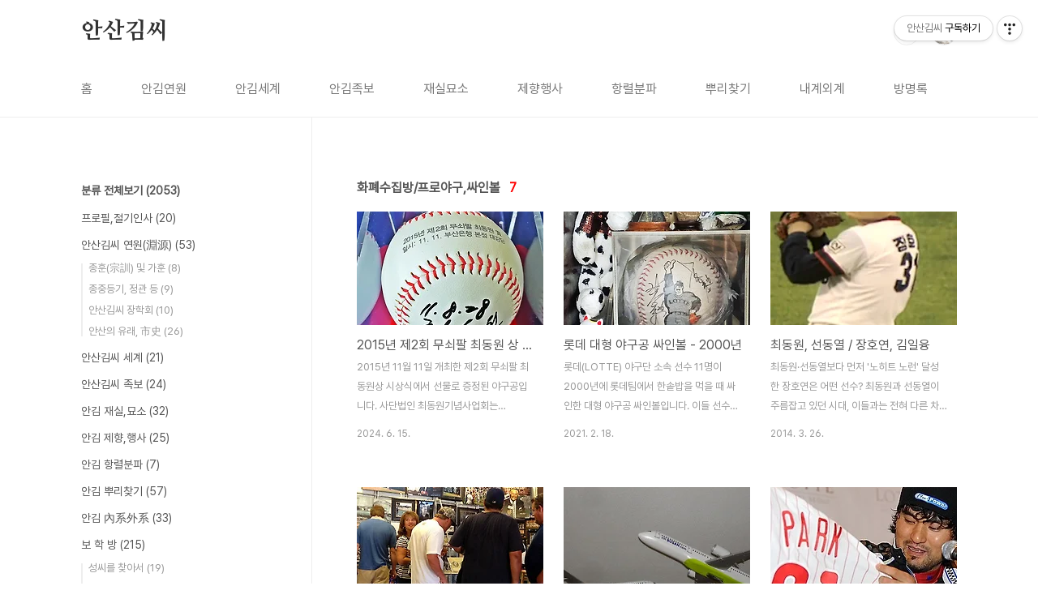

--- FILE ---
content_type: text/html;charset=UTF-8
request_url: https://ankim.tistory.com/category/%ED%99%94%ED%8F%90%EC%88%98%EC%A7%91%EB%B0%A9/%ED%94%84%EB%A1%9C%EC%95%BC%EA%B5%AC%2C%EC%8B%B8%EC%9D%B8%EB%B3%BC%20?page=1
body_size: 63930
content:
<!doctype html>
<html lang="ko">

                                                                                <head>
                <script type="text/javascript">if (!window.T) { window.T = {} }
window.T.config = {"TOP_SSL_URL":"https://www.tistory.com","PREVIEW":false,"ROLE":"guest","PREV_PAGE":"","NEXT_PAGE":"","BLOG":{"id":5649981,"name":"ankim","title":"안산김씨","isDormancy":false,"nickName":"연송 김환수","status":"open","profileStatus":"normal"},"NEED_COMMENT_LOGIN":false,"COMMENT_LOGIN_CONFIRM_MESSAGE":"","LOGIN_URL":"https://www.tistory.com/auth/login/?redirectUrl=https://ankim.tistory.com/category/%25ED%2599%2594%25ED%258F%2590%25EC%2588%2598%25EC%25A7%2591%25EB%25B0%25A9/%25ED%2594%2584%25EB%25A1%259C%25EC%2595%25BC%25EA%25B5%25AC%252C%25EC%258B%25B8%25EC%259D%25B8%25EB%25B3%25BC%2520","DEFAULT_URL":"https://ankim.tistory.com","USER":{"name":null,"homepage":null,"id":0,"profileImage":null},"SUBSCRIPTION":{"status":"none","isConnected":false,"isPending":false,"isWait":false,"isProcessing":false,"isNone":true},"IS_LOGIN":false,"HAS_BLOG":false,"IS_SUPPORT":false,"IS_SCRAPABLE":false,"TOP_URL":"http://www.tistory.com","JOIN_URL":"https://www.tistory.com/member/join","PHASE":"prod","ROLE_GROUP":"visitor"};
window.T.entryInfo = null;
window.appInfo = {"domain":"tistory.com","topUrl":"https://www.tistory.com","loginUrl":"https://www.tistory.com/auth/login","logoutUrl":"https://www.tistory.com/auth/logout"};
window.initData = {};

window.TistoryBlog = {
    basePath: "",
    url: "https://ankim.tistory.com",
    tistoryUrl: "https://ankim.tistory.com",
    manageUrl: "https://ankim.tistory.com/manage",
    token: "vFwskj2u0tKzpivIJ1zyQiTqUw7mnKREaSQ6CTxxlAvBaNBuNeWqe6ICcGZJD5lF"
};
var servicePath = "";
var blogURL = "";</script>

                
                
                
                        <!-- BusinessLicenseInfo - START -->
        
            <link href="https://tistory1.daumcdn.net/tistory_admin/userblog/userblog-7c7a62cfef2026f12ec313f0ebcc6daafb4361d7/static/plugin/BusinessLicenseInfo/style.css" rel="stylesheet" type="text/css"/>

            <script>function switchFold(entryId) {
    var businessLayer = document.getElementById("businessInfoLayer_" + entryId);

    if (businessLayer) {
        if (businessLayer.className.indexOf("unfold_license") > 0) {
            businessLayer.className = "business_license_layer";
        } else {
            businessLayer.className = "business_license_layer unfold_license";
        }
    }
}
</script>

        
        <!-- BusinessLicenseInfo - END -->
        <!-- DaumShow - START -->
        <style type="text/css">#daumSearchBox {
    height: 21px;
    background-image: url(//i1.daumcdn.net/imgsrc.search/search_all/show/tistory/plugin/bg_search2_2.gif);
    margin: 5px auto;
    padding: 0;
}

#daumSearchBox input {
    background: none;
    margin: 0;
    padding: 0;
    border: 0;
}

#daumSearchBox #daumLogo {
    width: 34px;
    height: 21px;
    float: left;
    margin-right: 5px;
    background-image: url(//i1.daumcdn.net/img-media/tistory/img/bg_search1_2_2010ci.gif);
}

#daumSearchBox #show_q {
    background-color: transparent;
    border: none;
    font: 12px Gulim, Sans-serif;
    color: #555;
    margin-top: 4px;
    margin-right: 15px;
    float: left;
}

#daumSearchBox #show_btn {
    background-image: url(//i1.daumcdn.net/imgsrc.search/search_all/show/tistory/plugin/bt_search_2.gif);
    width: 37px;
    height: 21px;
    float: left;
    margin: 0;
    cursor: pointer;
    text-indent: -1000em;
}
</style>

        <!-- DaumShow - END -->

<!-- System - START -->

<!-- System - END -->

        <!-- TistoryProfileLayer - START -->
        <link href="https://tistory1.daumcdn.net/tistory_admin/userblog/userblog-7c7a62cfef2026f12ec313f0ebcc6daafb4361d7/static/plugin/TistoryProfileLayer/style.css" rel="stylesheet" type="text/css"/>
<script type="text/javascript" src="https://tistory1.daumcdn.net/tistory_admin/userblog/userblog-7c7a62cfef2026f12ec313f0ebcc6daafb4361d7/static/plugin/TistoryProfileLayer/script.js"></script>

        <!-- TistoryProfileLayer - END -->

                
                <meta http-equiv="X-UA-Compatible" content="IE=Edge">
<meta name="format-detection" content="telephone=no">
<script src="//t1.daumcdn.net/tistory_admin/lib/jquery/jquery-3.5.1.min.js" integrity="sha256-9/aliU8dGd2tb6OSsuzixeV4y/faTqgFtohetphbbj0=" crossorigin="anonymous"></script>
<script type="text/javascript" src="//t1.daumcdn.net/tiara/js/v1/tiara-1.2.0.min.js"></script><meta name="referrer" content="always"/>
<meta name="google-adsense-platform-account" content="ca-host-pub-9691043933427338"/>
<meta name="google-adsense-platform-domain" content="tistory.com"/>
<meta name="description" content="'화폐수집방/프로야구,싸인볼 ' 카테고리의 글 목록"/>

    <!-- BEGIN OPENGRAPH -->
    <meta property="og:type" content="website"/>
<meta property="og:site_name" content="안산김씨"/>
<meta property="og:title" content="'화폐수집방/프로야구,싸인볼 ' 카테고리의 글 목록"/>
<meta property="og:description" content=""/>
<meta property="og:image" content="https://img1.daumcdn.net/thumb/R800x0/?scode=mtistory2&amp;fname=https%3A%2F%2Ftistory1.daumcdn.net%2Ftistory%2F5649981%2Fattach%2F3fe8e3aa0c714003b9f7c845e177116f"/>
    <!-- END OPENGRAPH -->

    <!-- BEGIN TWITTERCARD -->
    <meta name="twitter:card" content="summary_large_image"/>
<meta name="twitter:site" content="@TISTORY"/>
<meta name="twitter:title" content="'화폐수집방/프로야구,싸인볼 ' 카테고리의 글 목록"/>
<meta name="twitter:description" content=""/>
<meta property="twitter:image" content="https://img1.daumcdn.net/thumb/R800x0/?scode=mtistory2&amp;fname=https%3A%2F%2Ftistory1.daumcdn.net%2Ftistory%2F5649981%2Fattach%2F3fe8e3aa0c714003b9f7c845e177116f"/>
    <!-- END TWITTERCARD -->
<script type="module" src="https://tistory1.daumcdn.net/tistory_admin/userblog/userblog-7c7a62cfef2026f12ec313f0ebcc6daafb4361d7/static/pc/dist/index.js" defer=""></script>
<script type="text/javascript" src="https://tistory1.daumcdn.net/tistory_admin/userblog/userblog-7c7a62cfef2026f12ec313f0ebcc6daafb4361d7/static/pc/dist/index-legacy.js" defer="" nomodule="true"></script>
<script type="text/javascript" src="https://tistory1.daumcdn.net/tistory_admin/userblog/userblog-7c7a62cfef2026f12ec313f0ebcc6daafb4361d7/static/pc/dist/polyfills-legacy.js" defer="" nomodule="true"></script>
<link rel="icon" sizes="any" href="https://t1.daumcdn.net/tistory_admin/favicon/tistory_favicon_32x32.ico"/>
<link rel="icon" type="image/svg+xml" href="https://t1.daumcdn.net/tistory_admin/top_v2/bi-tistory-favicon.svg"/>
<link rel="apple-touch-icon" href="https://t1.daumcdn.net/tistory_admin/top_v2/tistory-apple-touch-favicon.png"/>
<link rel="stylesheet" type="text/css" href="https://t1.daumcdn.net/tistory_admin/www/style/font.css"/>
<link rel="stylesheet" type="text/css" href="https://tistory1.daumcdn.net/tistory_admin/userblog/userblog-7c7a62cfef2026f12ec313f0ebcc6daafb4361d7/static/style/content.css"/>
<link rel="stylesheet" type="text/css" href="https://tistory1.daumcdn.net/tistory_admin/userblog/userblog-7c7a62cfef2026f12ec313f0ebcc6daafb4361d7/static/pc/dist/index.css"/>
<link rel="stylesheet" type="text/css" href="https://tistory1.daumcdn.net/tistory_admin/userblog/userblog-7c7a62cfef2026f12ec313f0ebcc6daafb4361d7/static/style/uselessPMargin.css"/>
<script type="text/javascript">(function() {
    var tjQuery = jQuery.noConflict(true);
    window.tjQuery = tjQuery;
    window.orgjQuery = window.jQuery; window.jQuery = tjQuery;
    window.jQuery = window.orgjQuery; delete window.orgjQuery;
})()</script>
<script type="text/javascript" src="https://tistory1.daumcdn.net/tistory_admin/userblog/userblog-7c7a62cfef2026f12ec313f0ebcc6daafb4361d7/static/script/base.js"></script>
<script type="text/javascript" src="//developers.kakao.com/sdk/js/kakao.min.js"></script>

                
  <meta charset="UTF-8">
  <meta name="viewport"
    content="user-scalable=no, initial-scale=1.0, maximum-scale=1.0, minimum-scale=1.0, width=device-width">
  <title>'화폐수집방/프로야구,싸인볼 ' 카테고리의 글 목록</title>
  <link rel="stylesheet" href="https://tistory1.daumcdn.net/tistory/0/BookClub/style.css">
  <script src="//t1.daumcdn.net/tistory_admin/lib/jquery/jquery-1.12.4.min.js"></script>
  <style type="text/css">
    .entry-content a,
    .post-header h1 em,
    .comments h2 .count {
      color: #FF0000
    }

    .comment-form .submit button:hover,
    .comment-form .submit button:focus {
      background-color: #FF0000
    }

    
  </style>

                
                
                <style type="text/css">.another_category {
    border: 1px solid #E5E5E5;
    padding: 10px 10px 5px;
    margin: 10px 0;
    clear: both;
}

.another_category h4 {
    font-size: 12px !important;
    margin: 0 !important;
    border-bottom: 1px solid #E5E5E5 !important;
    padding: 2px 0 6px !important;
}

.another_category h4 a {
    font-weight: bold !important;
}

.another_category table {
    table-layout: fixed;
    border-collapse: collapse;
    width: 100% !important;
    margin-top: 10px !important;
}

* html .another_category table {
    width: auto !important;
}

*:first-child + html .another_category table {
    width: auto !important;
}

.another_category th, .another_category td {
    padding: 0 0 4px !important;
}

.another_category th {
    text-align: left;
    font-size: 12px !important;
    font-weight: normal;
    word-break: break-all;
    overflow: hidden;
    line-height: 1.5;
}

.another_category td {
    text-align: right;
    width: 80px;
    font-size: 11px;
}

.another_category th a {
    font-weight: normal;
    text-decoration: none;
    border: none !important;
}

.another_category th a.current {
    font-weight: bold;
    text-decoration: none !important;
    border-bottom: 1px solid !important;
}

.another_category th span {
    font-weight: normal;
    text-decoration: none;
    font: 10px Tahoma, Sans-serif;
    border: none !important;
}

.another_category_color_gray, .another_category_color_gray h4 {
    border-color: #E5E5E5 !important;
}

.another_category_color_gray * {
    color: #909090 !important;
}

.another_category_color_gray th a.current {
    border-color: #909090 !important;
}

.another_category_color_gray h4, .another_category_color_gray h4 a {
    color: #737373 !important;
}

.another_category_color_red, .another_category_color_red h4 {
    border-color: #F6D4D3 !important;
}

.another_category_color_red * {
    color: #E86869 !important;
}

.another_category_color_red th a.current {
    border-color: #E86869 !important;
}

.another_category_color_red h4, .another_category_color_red h4 a {
    color: #ED0908 !important;
}

.another_category_color_green, .another_category_color_green h4 {
    border-color: #CCE7C8 !important;
}

.another_category_color_green * {
    color: #64C05B !important;
}

.another_category_color_green th a.current {
    border-color: #64C05B !important;
}

.another_category_color_green h4, .another_category_color_green h4 a {
    color: #3EA731 !important;
}

.another_category_color_blue, .another_category_color_blue h4 {
    border-color: #C8DAF2 !important;
}

.another_category_color_blue * {
    color: #477FD6 !important;
}

.another_category_color_blue th a.current {
    border-color: #477FD6 !important;
}

.another_category_color_blue h4, .another_category_color_blue h4 a {
    color: #1960CA !important;
}

.another_category_color_violet, .another_category_color_violet h4 {
    border-color: #E1CEEC !important;
}

.another_category_color_violet * {
    color: #9D64C5 !important;
}

.another_category_color_violet th a.current {
    border-color: #9D64C5 !important;
}

.another_category_color_violet h4, .another_category_color_violet h4 a {
    color: #7E2CB5 !important;
}
</style>

                
                <link rel="stylesheet" type="text/css" href="https://tistory1.daumcdn.net/tistory_admin/userblog/userblog-7c7a62cfef2026f12ec313f0ebcc6daafb4361d7/static/style/revenue.css"/>
<link rel="canonical" href="https://ankim.tistory.com"/>

<!-- BEGIN STRUCTURED_DATA -->
<script type="application/ld+json">
    {"@context":"http://schema.org","@type":"BreadcrumbList","itemListElement":[{"@type":"ListItem","position":0,"item":{"@id":"https://ankim.tistory.com/8599870","name":"2015년 제2회 무쇠팔 최동원 상 싸인볼 - 야구공"}},{"@type":"ListItem","position":1,"item":{"@id":"https://ankim.tistory.com/8599599","name":"롯데 대형 야구공 싸인볼 - 2000년"}},{"@type":"ListItem","position":2,"item":{"@id":"https://ankim.tistory.com/8598668","name":"최동원, 선동열 / 장호연, 김일융"}},{"@type":"ListItem","position":3,"item":{"@id":"https://ankim.tistory.com/8598426","name":"류현진 착용 유니폼 7500달러(약 800만원)"}},{"@type":"ListItem","position":4,"item":{"@id":"https://ankim.tistory.com/8598222","name":"에어부산 모형 비행기, 야구공"}},{"@type":"ListItem","position":5,"item":{"@id":"https://ankim.tistory.com/8598218","name":"프로야구 선수 배번 (등번호)"}},{"@type":"ListItem","position":6,"item":{"@id":"https://ankim.tistory.com/8597983","name":"박찬호 화백 '피카소를 뛰어 넘다' "}}]}
</script>
<!-- END STRUCTURED_DATA -->
<link rel="stylesheet" type="text/css" href="https://tistory1.daumcdn.net/tistory_admin/userblog/userblog-7c7a62cfef2026f12ec313f0ebcc6daafb4361d7/static/style/dialog.css"/>
<link rel="stylesheet" type="text/css" href="//t1.daumcdn.net/tistory_admin/www/style/top/font.css"/>
<link rel="stylesheet" type="text/css" href="https://tistory1.daumcdn.net/tistory_admin/userblog/userblog-7c7a62cfef2026f12ec313f0ebcc6daafb4361d7/static/style/postBtn.css"/>
<link rel="stylesheet" type="text/css" href="https://tistory1.daumcdn.net/tistory_admin/userblog/userblog-7c7a62cfef2026f12ec313f0ebcc6daafb4361d7/static/style/tistory.css"/>
<script type="text/javascript" src="https://tistory1.daumcdn.net/tistory_admin/userblog/userblog-7c7a62cfef2026f12ec313f0ebcc6daafb4361d7/static/script/common.js"></script>

                
                </head>

                                                <body id="tt-body-category"
  class="layout-aside-left paging-number">
                
                
                
  
    <div id="acc-nav">
      <a href="#content">본문 바로가기</a>
    </div>
    <div id="wrap">
      <header id="header">
        <div class="inner">
          <h1>
            <a href="https://ankim.tistory.com/">
              
              
                안산김씨
              
            </a>
          </h1>
          <div class="util">
            <div class="search">
              
                <label for="search" class="screen_out">블로그 내 검색</label>
                <input id="search" type="text" name="search" value=""
                  placeholder="검색내용을 입력하세요." onkeypress="if (event.keyCode == 13) { try {
    window.location.href = '/search' + '/' + looseURIEncode(document.getElementsByName('search')[0].value);
    document.getElementsByName('search')[0].value = '';
    return false;
} catch (e) {} }">
                <button type="submit" onclick="try {
    window.location.href = '/search' + '/' + looseURIEncode(document.getElementsByName('search')[0].value);
    document.getElementsByName('search')[0].value = '';
    return false;
} catch (e) {}">검색</button>
              
            </div>
            <div class="profile">
              <button type="button"><img alt="블로그 이미지" src="https://tistory1.daumcdn.net/tistory/5649981/attach/3fe8e3aa0c714003b9f7c845e177116f"/></button>
              <nav>
                <ul>
                  <li><a href="https://ankim.tistory.com/manage">관리</a></li>
                  <li><a href="https://ankim.tistory.com/manage/entry/post ">글쓰기</a></li>
                  <li class="login"><a href="#">로그인</a></li>
                  <li class="logout"><a href="#">로그아웃</a></li>
                </ul>
              </nav>
            </div>
            <button type="button" class="menu"><span>메뉴</span></button>
          </div>
          <nav id="gnb">
            <ul>
  <li class="t_menu_home first"><a href="/" target="">홈</a></li>
  <li class="t_menu_category"><a href="/category/%EC%95%88%EC%82%B0%EA%B9%80%EC%94%A8%20%EC%97%B0%EC%9B%90%28%E6%B7%B5%E6%BA%90%29" target="">안김연원</a></li>
  <li class="t_menu_category"><a href="/category/%EC%95%88%EC%82%B0%EA%B9%80%EC%94%A8%20%EC%84%B8%EA%B3%84" target="">안김세계</a></li>
  <li class="t_menu_category"><a href="/category/%EC%95%88%EC%82%B0%EA%B9%80%EC%94%A8%20%EC%A1%B1%EB%B3%B4" target="">안김족보</a></li>
  <li class="t_menu_category"><a href="/category/%EC%95%88%EA%B9%80%20%EC%9E%AC%EC%8B%A4%2C%EB%AC%98%EC%86%8C" target="">재실묘소</a></li>
  <li class="t_menu_category"><a href="/category/%EC%95%88%EA%B9%80%20%EC%A0%9C%ED%96%A5%2C%ED%96%89%EC%82%AC" target="">제향행사</a></li>
  <li class="t_menu_category"><a href="/category/%EC%95%88%EA%B9%80%20%ED%95%AD%EB%A0%AC%EB%B6%84%ED%8C%8C" target="">항렬분파</a></li>
  <li class="t_menu_category"><a href="/category/%EC%95%88%EA%B9%80%20%EB%BF%8C%EB%A6%AC%EC%B0%BE%EA%B8%B0" target="">뿌리찾기</a></li>
  <li class="t_menu_category"><a href="/category/%EC%95%88%EA%B9%80%20%E5%85%A7%E7%B3%BB%E5%A4%96%E7%B3%BB" target="">내계외계</a></li>
  <li class="t_menu_guestbook last"><a href="/guestbook" target="">방명록</a></li>
</ul>
          </nav>
        </div>
      </header>
      <section id="container">
        
          <div class="main-slider">
            <ul>
              <li style="background-image: url(https://tistory3.daumcdn.net/tistory/5649981/skinSetting/ec71e1dddfa84d0aa7f59b00f96debb1);">
                
                
                  <span class="inner">
                    <span class="box">
                      
                    </span>
                  </span>
                
              </li>
              
              
            </ul>
          </div>
        
        <div class="content-wrap">
          <article id="content">
            

            

            

            

            
              <div class="post-header">
                <h1><span>화폐수집방/프로야구,싸인볼 </span><em>7</em></h1>
              </div>
              
            

            

            <div class="inner">
                  
        

    
      <div class="post-item">
        <a href="/8599870"
          data-tiara-action-name="블로그글_클릭"
          data-tiara-action-kind="ClickContent"
          data-tiara-copy=""
          data-tiara-image="https://img1.daumcdn.net/thumb/R750x0/?scode=mtistory2&fname=https%3A%2F%2Fblog.kakaocdn.net%2Fdna%2FlcFHP%2FbtsH0ymKe9L%2FAAAAAAAAAAAAAAAAAAAAAFRZZkPBQexDnV5q6mmamyC9FAAbA-_R2iZG0q5IRtKg%2Fimg.jpg%3Fcredential%3DyqXZFxpELC7KVnFOS48ylbz2pIh7yKj8%26expires%3D1769871599%26allow_ip%3D%26allow_referer%3D%26signature%3DHX8jaimlywVWk9O%252FQNtTfZwjFBw%253D"
          data-tiara-click_url="https://ankim.tistory.com//8599870"
          data-tiara-name=""
          data-tiara-provider="안산김씨"
          data-tiara-plink="/8599870"
          data-tiara-id="/8599870"
        >
          <span class="thum">
            
              <img loading="lazy"
                src="//i1.daumcdn.net/thumb/C230x300.fwebp.q85/?fname=https%3A%2F%2Fblog.kakaocdn.net%2Fdna%2FlcFHP%2FbtsH0ymKe9L%2FAAAAAAAAAAAAAAAAAAAAAFRZZkPBQexDnV5q6mmamyC9FAAbA-_R2iZG0q5IRtKg%2Fimg.jpg%3Fcredential%3DyqXZFxpELC7KVnFOS48ylbz2pIh7yKj8%26expires%3D1769871599%26allow_ip%3D%26allow_referer%3D%26signature%3DHX8jaimlywVWk9O%252FQNtTfZwjFBw%253D"
                alt="">
            
          </span>
          <span class="title">2015년 제2회 무쇠팔 최동원 상 싸인볼 - 야구공</span>
          <span class="excerpt">2015년 11월 11일 개최한 제2회 무쇠팔 최동원상 시상식에서 선물로 증정된 야구공입니다. 사단법인 최동원기념사업회는 2015,11.11일 14시 부산 문현금융단지 BNK금융그룹 부산은행 본점 2층 대강당에서 제2회 무쇠팔 최동원 상 시상식을 개최했다. 선착순으로 500명에게 최동원 생애 마지막 싸인볼 1개(2011.8.28.)와 대선주조에서 신제품 순한시원 2병 세트를 선물로 증정했다.최동원출생 : 1958. 5. 24. 부산광역시사망 : 2011. 9. 14. (대장암 54세 별세)신체 : 179cm, 95kg학력 : 연세대학교 학사데뷔 : 1983년 롯데 자이언츠 입단 최동원의 손가락이 떨렸다. 그의 이름 한 글자 한 글자가 비뚤비뚤 야구공에 새겨졌다. 아마도 그가 만지는 최후의 야구공, 그..</span>
          <span class="meta">
            <span class="date">2024. 6. 15.</span>
          </span>
        </a>
      </div>
    

    

  
        
    
        

    
      <div class="post-item">
        <a href="/8599599"
          data-tiara-action-name="블로그글_클릭"
          data-tiara-action-kind="ClickContent"
          data-tiara-copy=""
          data-tiara-image="https://img1.daumcdn.net/thumb/R750x0/?scode=mtistory2&fname=https%3A%2F%2Fblog.kakaocdn.net%2Fdna%2FctyHqj%2FbtqXEIhIKvh%2FAAAAAAAAAAAAAAAAAAAAADKIiISsIOk9xujZvBFjgLxF1ywNOYgX2q0VnwV-rXxN%2Fimg.jpg%3Fcredential%3DyqXZFxpELC7KVnFOS48ylbz2pIh7yKj8%26expires%3D1769871599%26allow_ip%3D%26allow_referer%3D%26signature%3DhwoXbtYZagIr1xNNmy1ilYG8bos%253D"
          data-tiara-click_url="https://ankim.tistory.com//8599599"
          data-tiara-name=""
          data-tiara-provider="안산김씨"
          data-tiara-plink="/8599599"
          data-tiara-id="/8599599"
        >
          <span class="thum">
            
              <img loading="lazy"
                src="//i1.daumcdn.net/thumb/C230x300.fwebp.q85/?fname=https%3A%2F%2Fblog.kakaocdn.net%2Fdna%2FctyHqj%2FbtqXEIhIKvh%2FAAAAAAAAAAAAAAAAAAAAADKIiISsIOk9xujZvBFjgLxF1ywNOYgX2q0VnwV-rXxN%2Fimg.jpg%3Fcredential%3DyqXZFxpELC7KVnFOS48ylbz2pIh7yKj8%26expires%3D1769871599%26allow_ip%3D%26allow_referer%3D%26signature%3DhwoXbtYZagIr1xNNmy1ilYG8bos%253D"
                alt="">
            
          </span>
          <span class="title">롯데 대형 야구공 싸인볼 - 2000년</span>
          <span class="excerpt">롯데(LOTTE) 야구단 소속 선수 11명이 2000년에 롯데팀에서 한솥밥을 먹을 때 싸인한 대형 야구공 싸인볼입니다. 이들 선수 11명이 롯데팀에 소속된 기간은 1990년부터 2011년까지 서로 다르지만, 야구공 싸인에 참여한 선수 11명 전원이 같이 활약한 해는 1999년, 2000년입니다. 이 대형 야구공 싸인볼 싸인 받은 시기는 기호 27번 최기문(1999～&rsquo;2010)선수와 기호 0번 공필성(1992～2000)선수가 롯데에서 같이 활약한 1999년 또는 2000년이 싸인 근거가 되겠습니다. 물론 이 기간에 야구공 싸인에 참여한 야구선수 11명이 전부 롯데(LOTTE) 야구단 소속이었습니다. 대형 야구공에 싸인한 롯데(LOTTE)선수 11명이 롯데에서 활약한 기간입니다. ◆ 26 강상수 (&lsquo;94～&rsquo;..</span>
          <span class="meta">
            <span class="date">2021. 2. 18.</span>
          </span>
        </a>
      </div>
    

    

  
        
    
        

    
      <div class="post-item">
        <a href="/8598668"
          data-tiara-action-name="블로그글_클릭"
          data-tiara-action-kind="ClickContent"
          data-tiara-copy=""
          data-tiara-image="https://img1.daumcdn.net/thumb/R750x0/?scode=mtistory2&fname=https%3A%2F%2Ft1.daumcdn.net%2Fcfile%2Fblog%2F253B82505332D7CC0B"
          data-tiara-click_url="https://ankim.tistory.com//8598668"
          data-tiara-name=""
          data-tiara-provider="안산김씨"
          data-tiara-plink="/8598668"
          data-tiara-id="/8598668"
        >
          <span class="thum">
            
              <img loading="lazy"
                src="//i1.daumcdn.net/thumb/C230x300.fwebp.q85/?fname=https%3A%2F%2Ft1.daumcdn.net%2Fcfile%2Fblog%2F253B82505332D7CC0B"
                alt="">
            
          </span>
          <span class="title">최동원, 선동열 / 장호연, 김일융</span>
          <span class="excerpt">최동원&middot;선동열보다 먼저 '노히트 노런' 달성한 장호연은 어떤 선수? 최동원과 선동열이 주름잡고 있던 시대, 이들과는 전혀 다른 차별화 전략으로 이들보다 먼저 노히트 노런을 달성한 투수가 있었다. 그는 바로 투수 장호연이다. 전설의 두 투수보다도 먼저 노히트 노런을 달성하게 하..</span>
          <span class="meta">
            <span class="date">2014. 3. 26.</span>
          </span>
        </a>
      </div>
    

    

  
        
    
        

    
      <div class="post-item">
        <a href="/8598426"
          data-tiara-action-name="블로그글_클릭"
          data-tiara-action-kind="ClickContent"
          data-tiara-copy=""
          data-tiara-image="https://img1.daumcdn.net/thumb/R750x0/?scode=mtistory2&fname=https%3A%2F%2Ft1.daumcdn.net%2Fcfile%2Fblog%2F274E6844520C0C9203"
          data-tiara-click_url="https://ankim.tistory.com//8598426"
          data-tiara-name=""
          data-tiara-provider="안산김씨"
          data-tiara-plink="/8598426"
          data-tiara-id="/8598426"
        >
          <span class="thum">
            
              <img loading="lazy"
                src="//i1.daumcdn.net/thumb/C230x300.fwebp.q85/?fname=https%3A%2F%2Ft1.daumcdn.net%2Fcfile%2Fblog%2F274E6844520C0C9203"
                alt="">
            
          </span>
          <span class="title">류현진 착용 유니폼 7500달러(약 800만원)</span>
          <span class="excerpt">[조미예의 MLB현장] LA 다저스 팬, &lsquo;류현진의 가치는 계속 상승 중&rsquo; 사진으로 보는 취재 뒷이야기 다음스포츠 | 입력 2013.08.15 04:28 | 수정 2013.08.15 06:21 # 류현진 착용 유니폼이 7500달러(약 800만원)? 취재를 하면서 작은 변화에도 민감해진 것 같습니다. 특히 'RYU'나 'CHOO' 이 두 글자는 급히 뛰..</span>
          <span class="meta">
            <span class="date">2013. 8. 15.</span>
          </span>
        </a>
      </div>
    

    

  
        
    
        

    
      <div class="post-item">
        <a href="/8598222"
          data-tiara-action-name="블로그글_클릭"
          data-tiara-action-kind="ClickContent"
          data-tiara-copy=""
          data-tiara-image="https://img1.daumcdn.net/thumb/R750x0/?scode=mtistory2&fname=https%3A%2F%2Ft1.daumcdn.net%2Fcfile%2Fblog%2F1779A03F4FAD48F20E"
          data-tiara-click_url="https://ankim.tistory.com//8598222"
          data-tiara-name=""
          data-tiara-provider="안산김씨"
          data-tiara-plink="/8598222"
          data-tiara-id="/8598222"
        >
          <span class="thum">
            
              <img loading="lazy"
                src="//i1.daumcdn.net/thumb/C230x300.fwebp.q85/?fname=https%3A%2F%2Ft1.daumcdn.net%2Fcfile%2Fblog%2F1779A03F4FAD48F20E"
                alt="">
            
          </span>
          <span class="title">에어부산 모형 비행기, 야구공</span>
          <span class="excerpt">잠은 안오고 현관쪽에 보니 비행기가 보이네요. 오랜만에 한번 찍어서 올려 볼께요.ㅎㅎ 에어부산 A321 - 200 모형비행기 ＊ AIR BUSAN A321-200 ＊ 에어부산 A321-200모델을 1:130으로 축소한 모형 비행기 ＊ SIZE 44.5㎝ / 재질 플라스틱 좌석수 : 195 (Seat Configuration : 195) 평균 운항 속도(㎞/h) : 841 (Average Cruising Speed(km/h) 841) 최대 이륙 무게(㎏) : 93,000 (Max.take off weight(kg) 93,000) 최대 운항 거리(㎞) : 6,445 (Max. flight distance(km) 6,445) 최대 운항 고도(m) : 12,131 (Max. aititude(m) 12,131) ..</span>
          <span class="meta">
            <span class="date">2012. 5. 12.</span>
          </span>
        </a>
      </div>
    

    

  
        
    
        

    
      <div class="post-item">
        <a href="/8598218"
          data-tiara-action-name="블로그글_클릭"
          data-tiara-action-kind="ClickContent"
          data-tiara-copy=""
          data-tiara-image="https://img1.daumcdn.net/thumb/R750x0/?scode=mtistory2&fname=https%3A%2F%2Ft1.daumcdn.net%2Fcfile%2Fblog%2F132BCF4B4F9C07EA2D"
          data-tiara-click_url="https://ankim.tistory.com//8598218"
          data-tiara-name=""
          data-tiara-provider="안산김씨"
          data-tiara-plink="/8598218"
          data-tiara-id="/8598218"
        >
          <span class="thum">
            
              <img loading="lazy"
                src="//i1.daumcdn.net/thumb/C230x300.fwebp.q85/?fname=https%3A%2F%2Ft1.daumcdn.net%2Fcfile%2Fblog%2F132BCF4B4F9C07EA2D"
                alt="">
            
          </span>
          <span class="title">프로야구 선수 배번 (등번호)</span>
          <span class="excerpt">야구 싸인볼을 수집하시는 분들에게 꼭 필요한 프로 야구 선수의 배번 입니다. 야구공이나 야구용품을 수집하다 보면 알아보기 힘든 싸인이 많은데 싸인과 함께 배번을 적어 놓기에 배번을 보고 쉽게 선수를 찾기 위해서 필요합니다. 하지만 배번의 주인공도 영구결번이 아니면 세월이 ..</span>
          <span class="meta">
            <span class="date">2012. 4. 28.</span>
          </span>
        </a>
      </div>
    

    

  
        
    
        

    
      <div class="post-item">
        <a href="/8597983"
          data-tiara-action-name="블로그글_클릭"
          data-tiara-action-kind="ClickContent"
          data-tiara-copy=""
          data-tiara-image="https://img1.daumcdn.net/thumb/R750x0/?scode=mtistory2&fname=https%3A%2F%2Ft1.daumcdn.net%2Fcfile%2Fblog%2F1456893C4D6B0D8630"
          data-tiara-click_url="https://ankim.tistory.com//8597983"
          data-tiara-name=""
          data-tiara-provider="안산김씨"
          data-tiara-plink="/8597983"
          data-tiara-id="/8597983"
        >
          <span class="thum">
            
              <img loading="lazy"
                src="//i1.daumcdn.net/thumb/C230x300.fwebp.q85/?fname=https%3A%2F%2Ft1.daumcdn.net%2Fcfile%2Fblog%2F1456893C4D6B0D8630"
                alt="">
            
          </span>
          <span class="title">박찬호 화백 '피카소를 뛰어 넘다' </span>
          <span class="excerpt">메이저리그 통산 124승 투수 박찬호의 인기는 오릭스 선수들중 단연 최고다. 박찬호가 지나가는 길에는 어김없이 일본 팬들이 진을 친다. 볼과 유니폼은 물론 정성스레 준비한 사인용 판넬을 건네면 박찬호는 어김없이 사인을 해준다. 그렇게 친절한 박찬호지만 훈련장 사이를 이동하는 ..</span>
          <span class="meta">
            <span class="date">2011. 2. 28.</span>
          </span>
        </a>
      </div>
    

    

  
        
    

            </div>

            

            

            
              <div class="pagination">
                <a  class="prev no-more-prev">이전</a>
                
                  <a href="/category/%ED%99%94%ED%8F%90%EC%88%98%EC%A7%91%EB%B0%A9/%ED%94%84%EB%A1%9C%EC%95%BC%EA%B5%AC%2C%EC%8B%B8%EC%9D%B8%EB%B3%BC%20?page=1"><span class="selected">1</span></a>
                
                <a  class="next no-more-next">다음</a>
              </div>
            

            

          </article>
          <aside id="aside" class="sidebar">

            <div class="sidebar-1">
              
                  <!-- 카테고리 -->
                  <nav class="category">
                    <ul class="tt_category"><li class=""><a href="/category" class="link_tit"> 분류 전체보기 <span class="c_cnt">(2053)</span> </a>
  <ul class="category_list"><li class=""><a href="/category/%ED%94%84%EB%A1%9C%ED%95%84%2C%EC%A0%88%EA%B8%B0%EC%9D%B8%EC%82%AC" class="link_item"> 프로필,절기인사 <span class="c_cnt">(20)</span> </a></li>
<li class=""><a href="/category/%EC%95%88%EC%82%B0%EA%B9%80%EC%94%A8%20%EC%97%B0%EC%9B%90%28%E6%B7%B5%E6%BA%90%29" class="link_item"> 안산김씨 연원(淵源) <span class="c_cnt">(53)</span> </a>
  <ul class="sub_category_list"><li class=""><a href="/category/%EC%95%88%EC%82%B0%EA%B9%80%EC%94%A8%20%EC%97%B0%EC%9B%90%28%E6%B7%B5%E6%BA%90%29/%EC%A2%85%ED%9B%88%28%E5%AE%97%E8%A8%93%29%20%EB%B0%8F%20%EA%B0%80%ED%9B%88" class="link_sub_item"> 종훈(宗訓) 및 가훈 <span class="c_cnt">(8)</span> </a></li>
<li class=""><a href="/category/%EC%95%88%EC%82%B0%EA%B9%80%EC%94%A8%20%EC%97%B0%EC%9B%90%28%E6%B7%B5%E6%BA%90%29/%EC%A2%85%EC%A4%91%EB%93%B1%EA%B8%B0%2C%20%EC%A0%95%EA%B4%80%20%EB%93%B1" class="link_sub_item"> 종중등기, 정관 등 <span class="c_cnt">(9)</span> </a></li>
<li class=""><a href="/category/%EC%95%88%EC%82%B0%EA%B9%80%EC%94%A8%20%EC%97%B0%EC%9B%90%28%E6%B7%B5%E6%BA%90%29/%EC%95%88%EC%82%B0%EA%B9%80%EC%94%A8%20%EC%9E%A5%ED%95%99%ED%9A%8C" class="link_sub_item"> 안산김씨 장학회 <span class="c_cnt">(10)</span> </a></li>
<li class=""><a href="/category/%EC%95%88%EC%82%B0%EA%B9%80%EC%94%A8%20%EC%97%B0%EC%9B%90%28%E6%B7%B5%E6%BA%90%29/%EC%95%88%EC%82%B0%EC%9D%98%20%EC%9C%A0%EB%9E%98%2C%20%E5%B8%82%E5%8F%B2" class="link_sub_item"> 안산의 유래, 市史 <span class="c_cnt">(26)</span> </a></li>
</ul>
</li>
<li class=""><a href="/category/%EC%95%88%EC%82%B0%EA%B9%80%EC%94%A8%20%EC%84%B8%EA%B3%84" class="link_item"> 안산김씨 세계 <span class="c_cnt">(21)</span> </a></li>
<li class=""><a href="/category/%EC%95%88%EC%82%B0%EA%B9%80%EC%94%A8%20%EC%A1%B1%EB%B3%B4" class="link_item"> 안산김씨 족보 <span class="c_cnt">(24)</span> </a></li>
<li class=""><a href="/category/%EC%95%88%EA%B9%80%20%EC%9E%AC%EC%8B%A4%2C%EB%AC%98%EC%86%8C" class="link_item"> 안김 재실,묘소 <span class="c_cnt">(32)</span> </a></li>
<li class=""><a href="/category/%EC%95%88%EA%B9%80%20%EC%A0%9C%ED%96%A5%2C%ED%96%89%EC%82%AC" class="link_item"> 안김 제향,행사 <span class="c_cnt">(25)</span> </a></li>
<li class=""><a href="/category/%EC%95%88%EA%B9%80%20%ED%95%AD%EB%A0%AC%EB%B6%84%ED%8C%8C" class="link_item"> 안김 항렬분파 <span class="c_cnt">(7)</span> </a></li>
<li class=""><a href="/category/%EC%95%88%EA%B9%80%20%EB%BF%8C%EB%A6%AC%EC%B0%BE%EA%B8%B0" class="link_item"> 안김 뿌리찾기 <span class="c_cnt">(57)</span> </a></li>
<li class=""><a href="/category/%EC%95%88%EA%B9%80%20%E5%85%A7%E7%B3%BB%E5%A4%96%E7%B3%BB" class="link_item"> 안김 內系外系 <span class="c_cnt">(33)</span> </a></li>
<li class=""><a href="/category/%EB%B3%B4%20%20%ED%95%99%20%20%EB%B0%A9" class="link_item"> 보  학  방 <span class="c_cnt">(215)</span> </a>
  <ul class="sub_category_list"><li class=""><a href="/category/%EB%B3%B4%20%20%ED%95%99%20%20%EB%B0%A9/%EC%84%B1%EC%94%A8%EB%A5%BC%20%EC%B0%BE%EC%95%84%EC%84%9C" class="link_sub_item"> 성씨를 찾아서 <span class="c_cnt">(19)</span> </a></li>
<li class=""><a href="/category/%EB%B3%B4%20%20%ED%95%99%20%20%EB%B0%A9/%EA%B7%BC%EB%8C%80%ED%98%84%EB%8C%80%20%EC%9D%B8%EB%AC%BC" class="link_sub_item"> 근대현대 인물 <span class="c_cnt">(22)</span> </a></li>
<li class=""><a href="/category/%EB%B3%B4%20%20%ED%95%99%20%20%EB%B0%A9/%EC%84%B1%EC%94%A8%20%EC%97%B0%EC%9B%90%28%EA%B9%80%29" class="link_sub_item"> 성씨 연원(김) <span class="c_cnt">(30)</span> </a></li>
<li class=""><a href="/category/%EB%B3%B4%20%20%ED%95%99%20%20%EB%B0%A9/%EC%84%B1%EC%94%A8%20%EC%97%B0%EC%9B%90%28%EC%9D%B4%29" class="link_sub_item"> 성씨 연원(이) <span class="c_cnt">(35)</span> </a></li>
<li class=""><a href="/category/%EB%B3%B4%20%20%ED%95%99%20%20%EB%B0%A9/%EC%84%B1%EC%94%A8%20%EC%97%B0%EC%9B%90%28%EB%B0%95%29" class="link_sub_item"> 성씨 연원(박) <span class="c_cnt">(25)</span> </a></li>
<li class=""><a href="/category/%EB%B3%B4%20%20%ED%95%99%20%20%EB%B0%A9/%EC%84%B1%EC%94%A8%20%EC%97%B0%EC%9B%90%28%EC%B5%9C%29" class="link_sub_item"> 성씨 연원(최) <span class="c_cnt">(12)</span> </a></li>
<li class=""><a href="/category/%EB%B3%B4%20%20%ED%95%99%20%20%EB%B0%A9/%EC%84%B1%EC%94%A8%20%EC%97%B0%EC%9B%90%28%EC%A0%95%29" class="link_sub_item"> 성씨 연원(정) <span class="c_cnt">(7)</span> </a></li>
<li class=""><a href="/category/%EB%B3%B4%20%20%ED%95%99%20%20%EB%B0%A9/%EA%B8%B0%ED%83%80%EC%84%B1%EC%94%A8%20%EC%97%B0%EC%9B%90" class="link_sub_item"> 기타성씨 연원 <span class="c_cnt">(34)</span> </a></li>
<li class=""><a href="/category/%EB%B3%B4%20%20%ED%95%99%20%20%EB%B0%A9/%EC%A1%B1%EB%B3%B4%20%EB%B3%B4%EB%8A%94%EB%B2%95" class="link_sub_item"> 족보 보는법 <span class="c_cnt">(6)</span> </a></li>
<li class=""><a href="/category/%EB%B3%B4%20%20%ED%95%99%20%20%EB%B0%A9/%EC%A1%B1%EB%B3%B4%EB%8F%84%EC%84%9C%EA%B4%80%2C%EB%B0%95%EB%AC%BC%EA%B4%80" class="link_sub_item"> 족보도서관,박물관 <span class="c_cnt">(4)</span> </a></li>
<li class=""><a href="/category/%EB%B3%B4%20%20%ED%95%99%20%20%EB%B0%A9/%EA%B3%A0%EB%A0%A4%2C%EC%A1%B0%EC%84%A0%EA%B4%80%EC%A7%81%EA%B4%80%EC%B2%AD" class="link_sub_item"> 고려,조선관직관청 <span class="c_cnt">(7)</span> </a></li>
<li class=""><a href="/category/%EB%B3%B4%20%20%ED%95%99%20%20%EB%B0%A9/%EC%8B%9C%EB%8C%80%EB%B3%84%20%EC%97%B0%ED%98%B8%EB%8C%80%EB%B9%84%ED%91%9C" class="link_sub_item"> 시대별 연호대비표 <span class="c_cnt">(14)</span> </a></li>
</ul>
</li>
<li class=""><a href="/category/%EC%97%AD%20%EC%82%AC%20%EB%B0%A9" class="link_item"> 역 사 방 <span class="c_cnt">(107)</span> </a>
  <ul class="sub_category_list"><li class=""><a href="/category/%EC%97%AD%20%EC%82%AC%20%EB%B0%A9/%EA%B3%A0%EA%B5%AC%EB%A0%A4%2C%EB%B0%B1%EC%A0%9C%2C%EC%8B%A0%EB%9D%BC" class="link_sub_item"> 고구려,백제,신라 <span class="c_cnt">(39)</span> </a></li>
<li class=""><a href="/category/%EC%97%AD%20%EC%82%AC%20%EB%B0%A9/%ED%83%9C%EB%B4%89%EA%B5%AD%20%28%EA%B6%81%EC%98%88%29" class="link_sub_item"> 태봉국 (궁예) <span class="c_cnt">(11)</span> </a></li>
<li class=""><a href="/category/%EC%97%AD%20%EC%82%AC%20%EB%B0%A9/%EC%97%AD%EC%82%AC%20%EA%B3%A0%EB%A0%A4%EC%8B%9C%EB%8C%80" class="link_sub_item"> 역사 고려시대 <span class="c_cnt">(15)</span> </a></li>
<li class=""><a href="/category/%EC%97%AD%20%EC%82%AC%20%EB%B0%A9/%EC%A1%B0%EC%84%A0%EC%98%A4%EB%B0%B1%EB%85%84%20%EC%95%BC%EB%8B%B4" class="link_sub_item"> 조선오백년 야담 <span class="c_cnt">(17)</span> </a></li>
<li class=""><a href="/category/%EC%97%AD%20%EC%82%AC%20%EB%B0%A9/%ED%95%9C%EA%B5%AD%EC%A7%80%EB%8F%84%2C%ED%95%9C%EC%9E%90%EC%A7%80%EB%AA%85" class="link_sub_item"> 한국지도,한자지명 <span class="c_cnt">(3)</span> </a></li>
<li class=""><a href="/category/%EC%97%AD%20%EC%82%AC%20%EB%B0%A9/%EC%97%AD%EC%82%AC%20%EC%A4%91%EA%B5%AD%2C%20%EC%A7%80%EB%8F%84" class="link_sub_item"> 역사 중국, 지도 <span class="c_cnt">(4)</span> </a></li>
<li class=""><a href="/category/%EC%97%AD%20%EC%82%AC%20%EB%B0%A9/%EB%9F%AC%EC%8B%9C%EC%95%84" class="link_sub_item"> 러시아 <span class="c_cnt">(5)</span> </a></li>
<li class=""><a href="/category/%EC%97%AD%20%EC%82%AC%20%EB%B0%A9/%EC%9D%BC%EB%B3%B8%2C%EC%A7%80%EB%8F%84%2C%EB%AF%BC%EB%B0%95" class="link_sub_item"> 일본,지도,민박 <span class="c_cnt">(13)</span> </a></li>
</ul>
</li>
<li class=""><a href="/category/%EC%98%88%20%20%EC%A0%88%20%20%EB%B0%A9" class="link_item"> 예  절  방 <span class="c_cnt">(29)</span> </a>
  <ul class="sub_category_list"><li class=""><a href="/category/%EC%98%88%20%20%EC%A0%88%20%20%EB%B0%A9/%EC%9D%B8%EC%82%AC%EB%A7%90%2C%EA%B3%84%EC%B4%8C%2C%EB%AC%B8%EC%83%81" class="link_sub_item"> 인사말,계촌,문상 <span class="c_cnt">(10)</span> </a></li>
<li class=""><a href="/category/%EC%98%88%20%20%EC%A0%88%20%20%EB%B0%A9/%EC%A0%9C%EC%82%AC%EC%9D%98%20%EC%A2%85%EB%A5%98" class="link_sub_item"> 제사의 종류 <span class="c_cnt">(5)</span> </a></li>
<li class=""><a href="/category/%EC%98%88%20%20%EC%A0%88%20%20%EB%B0%A9/%EC%A0%9C%EC%82%AC%2C%EC%B6%95%EB%AC%B8%2C%EC%A7%80%EB%B0%A9%20%EB%93%B1" class="link_sub_item"> 제사,축문,지방 등 <span class="c_cnt">(14)</span> </a></li>
</ul>
</li>
<li class=""><a href="/category/%EC%84%9C%20%EC%98%88%20%EB%B0%A9" class="link_item"> 서 예 방 <span class="c_cnt">(303)</span> </a>
  <ul class="sub_category_list"><li class=""><a href="/category/%EC%84%9C%20%EC%98%88%20%EB%B0%A9/%EC%B6%94%EC%82%AC%20%EA%B9%80%EC%A0%95%ED%9D%AC" class="link_sub_item"> 추사 김정희 <span class="c_cnt">(27)</span> </a></li>
<li class=""><a href="/category/%EC%84%9C%20%EC%98%88%20%EB%B0%A9/%EC%B2%AD%EA%B3%84%20%EC%95%88%EC%A0%95%ED%99%98" class="link_sub_item"> 청계 안정환 <span class="c_cnt">(66)</span> </a></li>
<li class=""><a href="/category/%EC%84%9C%20%EC%98%88%20%EB%B0%A9/%EB%AC%B4%EC%9B%90%20%EC%9D%B4%EB%8F%88%EC%84%AD" class="link_sub_item"> 무원 이돈섭 <span class="c_cnt">(22)</span> </a></li>
<li class=""><a href="/category/%EC%84%9C%20%EC%98%88%20%EB%B0%A9/%EB%82%A8%EC%B2%9C%20%EC%9D%B4%EC%84%B1%ED%9B%88" class="link_sub_item"> 남천 이성훈 <span class="c_cnt">(7)</span> </a></li>
<li class=""><a href="/category/%EC%84%9C%20%EC%98%88%20%EB%B0%A9/%EC%A0%84%EC%8B%9C%2C%EA%B0%95%EC%95%94%2C%ED%95%B4%EC%A0%95%20%EB%93%B1" class="link_sub_item"> 전시,강암,해정 등 <span class="c_cnt">(77)</span> </a></li>
<li class=""><a href="/category/%EC%84%9C%20%EC%98%88%20%EB%B0%A9/%EC%9D%B8%EB%AC%B8%EA%B3%A0%EC%A0%84" class="link_sub_item"> 인문고전 <span class="c_cnt">(32)</span> </a></li>
<li class=""><a href="/category/%EC%84%9C%20%EC%98%88%20%EB%B0%A9/%EC%84%9C%EC%98%88%205%EC%B2%B4%20%ED%95%99%EC%8A%B5%EC%9E%90%EB%A3%8C%20%EB%93%B1" class="link_sub_item"> 서예 5체 학습자료 등 <span class="c_cnt">(9)</span> </a></li>
<li class=""><a href="/category/%EC%84%9C%20%EC%98%88%20%EB%B0%A9/%EC%88%98%ED%95%84%20%EB%93%B1" class="link_sub_item"> 수필 등 <span class="c_cnt">(18)</span> </a></li>
<li class=""><a href="/category/%EC%84%9C%20%EC%98%88%20%EB%B0%A9/%EB%8F%99%ED%99%94%2C%EC%A0%84%EB%9E%98%2C%EC%B0%BD%EC%9E%91" class="link_sub_item"> 동화,전래,창작 <span class="c_cnt">(9)</span> </a></li>
<li class=""><a href="/category/%EC%84%9C%20%EC%98%88%20%EB%B0%A9/%ED%95%98%EA%B3%A0%20%EC%8B%B6%EC%9D%80%20%EC%9D%B4%EC%95%BC%EA%B8%B0" class="link_sub_item"> 하고 싶은 이야기 <span class="c_cnt">(13)</span> </a></li>
<li class=""><a href="/category/%EC%84%9C%20%EC%98%88%20%EB%B0%A9/%EC%82%AC%EB%9E%91%EC%9D%B4%EC%95%BC%EA%B8%B0" class="link_sub_item"> 사랑이야기 <span class="c_cnt">(23)</span> </a></li>
</ul>
</li>
<li class=""><a href="/category/%EC%82%AC%EC%84%A4%ED%83%90%EC%A0%95%28PIA%29" class="link_item"> 사설탐정(PIA) <span class="c_cnt">(7)</span> </a>
  <ul class="sub_category_list"><li class=""><a href="/category/%EC%82%AC%EC%84%A4%ED%83%90%EC%A0%95%28PIA%29/PIA%20%ED%83%90%EC%A0%95%20%EC%97%85%EB%AC%B4" class="link_sub_item"> PIA 탐정 업무 <span class="c_cnt">(3)</span> </a></li>
<li class=""><a href="/category/%EC%82%AC%EC%84%A4%ED%83%90%EC%A0%95%28PIA%29/PIA%20%EC%83%81%EB%8B%B4%EB%AC%B8%EC%9D%98%28%EB%AC%B4%EB%A3%8C%29" class="link_sub_item"> PIA 상담문의(무료) <span class="c_cnt">(1)</span> </a></li>
<li class=""><a href="/category/%EC%82%AC%EC%84%A4%ED%83%90%EC%A0%95%28PIA%29/%EC%8B%AC%EB%A6%AC%EC%83%81%EB%8B%B4%28%EB%AC%B4%EB%A3%8C%29" class="link_sub_item"> 심리상담(무료) <span class="c_cnt">(2)</span> </a></li>
</ul>
</li>
<li class=""><a href="/category/%EB%AA%85%EB%A6%AC%ED%95%99%28%EC%82%AC%EC%A3%BC%ED%95%99%29" class="link_item"> 명리학(사주학) <span class="c_cnt">(109)</span> </a>
  <ul class="sub_category_list"><li class=""><a href="/category/%EB%AA%85%EB%A6%AC%ED%95%99%28%EC%82%AC%EC%A3%BC%ED%95%99%29/%EC%82%AC%EC%A3%BC%ED%95%99%28%EC%82%AC%EC%A3%BC%ED%8C%94%EC%9E%90%29" class="link_sub_item"> 사주학(사주팔자) <span class="c_cnt">(26)</span> </a></li>
<li class=""><a href="/category/%EB%AA%85%EB%A6%AC%ED%95%99%28%EC%82%AC%EC%A3%BC%ED%95%99%29/%EC%82%AC%EC%A3%BC%EB%AA%85%EB%A6%AC%20%EA%B8%B0%EC%B4%88" class="link_sub_item"> 사주명리 기초 <span class="c_cnt">(14)</span> </a></li>
<li class=""><a href="/category/%EB%AA%85%EB%A6%AC%ED%95%99%28%EC%82%AC%EC%A3%BC%ED%95%99%29/%EC%82%AC%EC%A3%BC%20%EC%B0%B8%EA%B3%A0%EC%9E%90%EB%A3%8C" class="link_sub_item"> 사주 참고자료 <span class="c_cnt">(6)</span> </a></li>
<li class=""><a href="/category/%EB%AA%85%EB%A6%AC%ED%95%99%28%EC%82%AC%EC%A3%BC%ED%95%99%29/%EC%9D%8C%EC%96%91%EC%98%A4%ED%96%89" class="link_sub_item"> 음양오행 <span class="c_cnt">(13)</span> </a></li>
<li class=""><a href="/category/%EB%AA%85%EB%A6%AC%ED%95%99%28%EC%82%AC%EC%A3%BC%ED%95%99%29/%EC%82%BC%EC%9E%AC%2C%EC%98%A4%EB%B3%B5%2C%EC%86%90%EA%B8%88" class="link_sub_item"> 삼재,오복,손금 <span class="c_cnt">(5)</span> </a></li>
<li class=""><a href="/category/%EB%AA%85%EB%A6%AC%ED%95%99%28%EC%82%AC%EC%A3%BC%ED%95%99%29/%EB%A7%A4%ED%99%94%EC%97%AD%EC%88%98" class="link_sub_item"> 매화역수 <span class="c_cnt">(2)</span> </a></li>
<li class=""><a href="/category/%EB%AA%85%EB%A6%AC%ED%95%99%28%EC%82%AC%EC%A3%BC%ED%95%99%29/%EA%B5%AC%EC%84%B1%ED%95%99%2C%EB%8B%B9%EC%82%AC%EC%A3%BC%20%EB%93%B1" class="link_sub_item"> 구성학,당사주 등 <span class="c_cnt">(8)</span> </a></li>
<li class=""><a href="/category/%EB%AA%85%EB%A6%AC%ED%95%99%28%EC%82%AC%EC%A3%BC%ED%95%99%29/%ED%92%8D%EC%88%98%EC%9D%B4%EC%95%BC%EA%B8%B0" class="link_sub_item"> 풍수이야기 <span class="c_cnt">(35)</span> </a></li>
</ul>
</li>
<li class=""><a href="/category/%EC%84%B1%EB%AA%85%ED%95%99%20%28%ED%98%B8%2C%EC%9E%90%29" class="link_item"> 성명학 (호,자) <span class="c_cnt">(13)</span> </a></li>
<li class=""><a href="/category/%ED%83%80%EB%A1%9C%EC%B9%B4%EB%93%9C%2C%20%ED%95%B4%EB%AA%BD" class="link_item"> 타로카드, 해몽 <span class="c_cnt">(8)</span> </a></li>
<li class=""><a href="/category/%EC%83%89%EC%B1%84%EC%8B%AC%EB%A6%AC%28%EC%BB%AC%EB%9F%AC%EC%B9%B4%EB%93%9C%29" class="link_item"> 색채심리(컬러카드) <span class="c_cnt">(6)</span> </a></li>
<li class=""><a href="/category/%EC%B9%9C%EA%B5%90%2C%EA%B1%B4%EA%B0%95%2C%EC%82%AC%EB%9E%91%EB%B0%A9" class="link_item"> 친교,건강,사랑방 <span class="c_cnt">(333)</span> </a>
  <ul class="sub_category_list"><li class=""><a href="/category/%EC%B9%9C%EA%B5%90%2C%EA%B1%B4%EA%B0%95%2C%EC%82%AC%EB%9E%91%EB%B0%A9/%EA%B0%80%EC%A1%B1%20%EB%82%98%EB%93%A4%EC%9D%B4" class="link_sub_item"> 가족 나들이 <span class="c_cnt">(11)</span> </a></li>
<li class=""><a href="/category/%EC%B9%9C%EA%B5%90%2C%EA%B1%B4%EA%B0%95%2C%EC%82%AC%EB%9E%91%EB%B0%A9/%EA%B0%80%EB%B3%BC%EB%A7%8C%ED%95%9C%20%EA%B3%B3%28%EB%93%B1%EC%82%B0%29" class="link_sub_item"> 가볼만한 곳(등산) <span class="c_cnt">(104)</span> </a></li>
<li class=""><a href="/category/%EC%B9%9C%EA%B5%90%2C%EA%B1%B4%EA%B0%95%2C%EC%82%AC%EB%9E%91%EB%B0%A9/%EA%B0%80%EB%B3%BC%EB%A7%8C%ED%95%9C%20%EA%B3%B3%28%EC%97%AC%ED%96%89%29" class="link_sub_item"> 가볼만한 곳(여행) <span class="c_cnt">(121)</span> </a></li>
<li class=""><a href="/category/%EC%B9%9C%EA%B5%90%2C%EA%B1%B4%EA%B0%95%2C%EC%82%AC%EB%9E%91%EB%B0%A9/%EB%A7%9B%EC%A7%91%2C%EA%B1%B4%EA%B0%95%EC%8B%9D%ED%92%88%2C%EB%B3%B4%EC%9D%B4%EC%B0%A8" class="link_sub_item"> 맛집,건강식품,보이차 <span class="c_cnt">(39)</span> </a></li>
<li class=""><a href="/category/%EC%B9%9C%EA%B5%90%2C%EA%B1%B4%EA%B0%95%2C%EC%82%AC%EB%9E%91%EB%B0%A9/%EB%B4%89%EB%A3%8C%EC%9A%94%EB%B2%95%20%28%EB%B2%8C%29" class="link_sub_item"> 봉료요법 (벌) <span class="c_cnt">(14)</span> </a></li>
<li class=""><a href="/category/%EC%B9%9C%EA%B5%90%2C%EA%B1%B4%EA%B0%95%2C%EC%82%AC%EB%9E%91%EB%B0%A9/%EC%88%A0%20%EC%9D%B4%EC%95%BC%EA%B8%B0" class="link_sub_item"> 술 이야기 <span class="c_cnt">(10)</span> </a></li>
<li class=""><a href="/category/%EC%B9%9C%EA%B5%90%2C%EA%B1%B4%EA%B0%95%2C%EC%82%AC%EB%9E%91%EB%B0%A9/%EC%9E%A0%EC%8B%9C%20%EC%9B%83%EA%B3%A0%20%EC%82%B4%EC%9E%90" class="link_sub_item"> 잠시 웃고 살자 <span class="c_cnt">(34)</span> </a></li>
</ul>
</li>
<li class=""><a href="/category/%EB%B6%88%EA%B5%90%EC%9D%B8%EC%97%B0%EB%B0%A9" class="link_item"> 불교인연방 <span class="c_cnt">(157)</span> </a>
  <ul class="sub_category_list"><li class=""><a href="/category/%EB%B6%88%EA%B5%90%EC%9D%B8%EC%97%B0%EB%B0%A9/%EC%82%AC%EC%B0%B0%EC%88%9C%EB%A1%80" class="link_sub_item"> 사찰순례 <span class="c_cnt">(89)</span> </a></li>
<li class=""><a href="/category/%EB%B6%88%EA%B5%90%EC%9D%B8%EC%97%B0%EB%B0%A9/%EB%B6%88%EA%B5%90%EC%9A%A9%EC%96%B4" class="link_sub_item"> 불교용어 <span class="c_cnt">(13)</span> </a></li>
<li class=""><a href="/category/%EB%B6%88%EA%B5%90%EC%9D%B8%EC%97%B0%EB%B0%A9/%EB%B6%88%EA%B5%90%EC%86%8C%EC%8B%9D" class="link_sub_item"> 불교소식 <span class="c_cnt">(16)</span> </a></li>
<li class=""><a href="/category/%EB%B6%88%EA%B5%90%EC%9D%B8%EC%97%B0%EB%B0%A9/%EC%B0%AC%EB%B6%88%EA%B0%80" class="link_sub_item"> 찬불가 <span class="c_cnt">(23)</span> </a></li>
<li class=""><a href="/category/%EB%B6%88%EA%B5%90%EC%9D%B8%EC%97%B0%EB%B0%A9/%EB%B2%95%EC%A0%95%EC%8A%A4%EB%8B%98%20%EB%A7%90%EC%94%80%20%EB%93%B1" class="link_sub_item"> 법정스님 말씀 등 <span class="c_cnt">(16)</span> </a></li>
</ul>
</li>
<li class=""><a href="/category/%EA%B0%90%EB%A6%AC%2C%20%EC%B2%A0%EB%8F%84%EC%9A%B4%ED%96%89%EC%95%88%EC%A0%84%EA%B4%80%EB%A6%AC%EC%9E%90" class="link_item"> 감리, 철도운행안전관리자 <span class="c_cnt">(42)</span> </a>
  <ul class="sub_category_list"><li class=""><a href="/category/%EA%B0%90%EB%A6%AC%2C%20%EC%B2%A0%EB%8F%84%EC%9A%B4%ED%96%89%EC%95%88%EC%A0%84%EA%B4%80%EB%A6%AC%EC%9E%90/%EC%B2%A0%EB%8F%84%EC%9A%B4%ED%96%89%EC%95%88%EC%A0%84%EA%B4%80%EB%A6%AC%EC%9E%90" class="link_sub_item"> 철도운행안전관리자 <span class="c_cnt">(14)</span> </a></li>
<li class=""><a href="/category/%EA%B0%90%EB%A6%AC%2C%20%EC%B2%A0%EB%8F%84%EC%9A%B4%ED%96%89%EC%95%88%EC%A0%84%EA%B4%80%EB%A6%AC%EC%9E%90/%EA%B0%90%EB%A6%AC%EB%B6%84%EC%95%BC" class="link_sub_item"> 감리분야 <span class="c_cnt">(5)</span> </a></li>
<li class=""><a href="/category/%EA%B0%90%EB%A6%AC%2C%20%EC%B2%A0%EB%8F%84%EC%9A%B4%ED%96%89%EC%95%88%EC%A0%84%EA%B4%80%EB%A6%AC%EC%9E%90/%EC%A0%84%EA%B8%B0%EB%B6%84%EC%95%BC" class="link_sub_item"> 전기분야 <span class="c_cnt">(7)</span> </a></li>
<li class=""><a href="/category/%EA%B0%90%EB%A6%AC%2C%20%EC%B2%A0%EB%8F%84%EC%9A%B4%ED%96%89%EC%95%88%EC%A0%84%EA%B4%80%EB%A6%AC%EC%9E%90/%EC%8B%A0%ED%98%B8%EB%B6%84%EC%95%BC" class="link_sub_item"> 신호분야 <span class="c_cnt">(9)</span> </a></li>
<li class=""><a href="/category/%EA%B0%90%EB%A6%AC%2C%20%EC%B2%A0%EB%8F%84%EC%9A%B4%ED%96%89%EC%95%88%EC%A0%84%EA%B4%80%EB%A6%AC%EC%9E%90/%EA%B6%A4%EB%8F%84%28%EB%B3%B4%EC%84%A0%29%EB%B6%84%EC%95%BC" class="link_sub_item"> 궤도(보선)분야 <span class="c_cnt">(3)</span> </a></li>
<li class=""><a href="/category/%EA%B0%90%EB%A6%AC%2C%20%EC%B2%A0%EB%8F%84%EC%9A%B4%ED%96%89%EC%95%88%EC%A0%84%EA%B4%80%EB%A6%AC%EC%9E%90/%EC%95%88%EC%A0%84%EA%B5%90%EC%9C%A1" class="link_sub_item"> 안전교육 <span class="c_cnt">(4)</span> </a></li>
</ul>
</li>
<li class=""><a href="/category/%ED%99%94%ED%8F%90%EC%88%98%EC%A7%91%EB%B0%A9" class="link_item"> 화폐수집방 <span class="c_cnt">(120)</span> </a>
  <ul class="sub_category_list"><li class=""><a href="/category/%ED%99%94%ED%8F%90%EC%88%98%EC%A7%91%EB%B0%A9/%EA%B5%AD%EB%82%B4%EC%A7%80%ED%8F%90%2C%EC%9A%B0%ED%91%9C" class="link_sub_item"> 국내지폐,우표 <span class="c_cnt">(21)</span> </a></li>
<li class=""><a href="/category/%ED%99%94%ED%8F%90%EC%88%98%EC%A7%91%EB%B0%A9/%EA%B5%AD%EB%82%B4%EC%A3%BC%ED%99%94%2C%EC%97%BD%EC%A0%84" class="link_sub_item"> 국내주화,엽전 <span class="c_cnt">(25)</span> </a></li>
<li class=""><a href="/category/%ED%99%94%ED%8F%90%EC%88%98%EC%A7%91%EB%B0%A9/%EC%99%B8%EA%B5%AD%20%EC%A7%80%ED%8F%90" class="link_sub_item"> 외국 지폐 <span class="c_cnt">(10)</span> </a></li>
<li class=""><a href="/category/%ED%99%94%ED%8F%90%EC%88%98%EC%A7%91%EB%B0%A9/%EA%B8%B0%EB%85%90%EC%A3%BC%ED%99%94%2C%20%EB%A9%94%EB%8B%AC" class="link_sub_item"> 기념주화, 메달 <span class="c_cnt">(19)</span> </a></li>
<li class=""><a href="/category/%ED%99%94%ED%8F%90%EC%88%98%EC%A7%91%EB%B0%A9/%ED%9B%88%EC%9E%A5%2C%EB%AC%B8%EC%A7%84%2C%EC%88%98%EC%84%9D" class="link_sub_item"> 훈장,문진,수석 <span class="c_cnt">(9)</span> </a></li>
<li class=""><a href="/category/%ED%99%94%ED%8F%90%EC%88%98%EC%A7%91%EB%B0%A9/%EC%B1%84%EA%B6%8C%2C%EC%8A%B9%EC%B0%A8%EA%B6%8C" class="link_sub_item"> 채권,승차권 <span class="c_cnt">(7)</span> </a></li>
<li class="selected"><a href="/category/%ED%99%94%ED%8F%90%EC%88%98%EC%A7%91%EB%B0%A9/%ED%94%84%EB%A1%9C%EC%95%BC%EA%B5%AC%2C%EC%8B%B8%EC%9D%B8%EB%B3%BC" class="link_sub_item"> 프로야구,싸인볼 <span class="c_cnt">(7)</span> </a></li>
<li class=""><a href="/category/%ED%99%94%ED%8F%90%EC%88%98%EC%A7%91%EB%B0%A9/%EC%9D%B4%EB%B2%A0%EC%9D%B4%2C%20%EA%B4%80%EC%84%B8" class="link_sub_item"> 이베이, 관세 <span class="c_cnt">(3)</span> </a></li>
<li class=""><a href="/category/%ED%99%94%ED%8F%90%EC%88%98%EC%A7%91%EB%B0%A9/%EB%AA%A8%EC%9E%84%EC%82%AC%EC%A7%84%2C%EC%88%98%EC%A7%91%EC%9A%A9%EC%96%B4" class="link_sub_item"> 모임사진,수집용어 <span class="c_cnt">(7)</span> </a></li>
<li class=""><a href="/category/%ED%99%94%ED%8F%90%EC%88%98%EC%A7%91%EB%B0%A9/%EA%B8%B0%ED%83%80%20%EB%AF%B8%EC%88%A0%ED%92%88%20%EB%93%B1" class="link_sub_item"> 기타 미술품 등 <span class="c_cnt">(12)</span> </a></li>
</ul>
</li>
<li class=""><a href="/category/%EB%A7%88%ED%8C%A8%EA%B4%80%EB%A0%A8" class="link_item"> 마패관련 <span class="c_cnt">(8)</span> </a></li>
</ul>
</li>
</ul>

                  </nav>
                
            </div>
            <div class="sidebar-2">
              
                  <!-- 공지사항 -->
                  
                    <div class="notice">
                      <h2>공지사항</h2>
                      <ul>
                        
                      </ul>
                    </div>
                  
                
                  <!-- 최근글/인기글 -->
                  <div class="post-list tab-ui">
                    <div id="recent" class="tab-list">
                      <h2>최근글</h2>
                      <ul>
                        
                      </ul>
                    </div>
                    <div id="popular" class="tab-list">
                      <h2>인기글</h2>
                      <ul>
                        
                      </ul>
                    </div>
                  </div>
                
                  <!-- 최근댓글 -->
                  <div class="recent-comment">
                    <h2>최근댓글</h2>
                    <ul>
                      
                    </ul>
                  </div>
                
                  <!-- Facebook/Twitter -->
                  <div class="social-list tab-ui">
                    
                    
                  </div>
                
              
                  <!-- 태그 -->
                  <div class="tags">
                    <h2>태그</h2>
                    
                      <a href="/tag/%EA%B9%80%EA%B0%9C">김개</a>
                    
                      <a href="/tag/%EA%B9%80%EC%B2%98%EC%95%94">김처암</a>
                    
                      <a href="/tag/pia">pia</a>
                    
                      <a href="/tag/%EA%B3%A0%EB%8B%B9%EB%B4%89">고당봉</a>
                    
                      <a href="/tag/%EC%B2%AD%EC%82%AC%ED%8F%AC">청사포</a>
                    
                      <a href="/tag/mj81%ED%98%95%20%EC%84%A0%EB%A1%9C%EC%A0%84%ED%99%98%EA%B8%B0%20%2F%20%ED%86%B5%ED%95%A9%ED%98%95%20%EC%84%A0%EB%A1%9C%EC%A0%84%ED%99%98%EA%B8%B0">mj81형 선로전환기 / 통합형 선로전환기</a>
                    
                      <a href="/tag/%EB%B0%B1%EC%96%91%EC%82%B0">백양산</a>
                    
                      <a href="/tag/%EB%8B%A4%EB%B0%98%ED%96%A5%EC%B4%88">다반향초</a>
                    
                      <a href="/tag/%EC%84%A0%EB%A1%9C%EC%A0%84%ED%99%98%EA%B8%B0%20%EC%9E%A5%EC%B9%98">선로전환기 장치</a>
                    
                      <a href="/tag/%EA%B0%80%EC%A7%80%EC%82%B0">가지산</a>
                    
                      <a href="/tag/%EC%9D%B4%EA%B8%B0%EB%8C%80%20%EA%B3%B5%EC%9B%90">이기대 공원</a>
                    
                      <a href="/tag/%EC%82%AC%EC%84%A4%ED%83%90%EC%A0%95">사설탐정</a>
                    
                      <a href="/tag/%EC%8B%A0%EB%B6%88%EC%82%B0">신불산</a>
                    
                      <a href="/tag/%EC%B2%AD%EA%B3%84%20%EC%95%88%EC%A0%95%ED%99%98">청계 안정환</a>
                    
                      <a href="/tag/%EC%B2%9C%ED%99%A9%EC%82%B0">천황산</a>
                    
                      <a href="/tag/%E6%B8%B8%E8%A7%80%20%EC%9C%A0%EA%B4%80">游觀 유관</a>
                    
                      <a href="/tag/%EB%B3%B4%EC%9D%B4%EC%B0%A8">보이차</a>
                    
                      <a href="/tag/%EC%9B%94%EB%A5%98%EB%B4%89">월류봉</a>
                    
                      <a href="/tag/%EB%8C%80%EC%9A%B4%EC%82%B0">대운산</a>
                    
                      <a href="/tag/%EC%A7%84%ED%97%8C%EC%A7%91">진헌집</a>
                    
                      <a href="/tag/%E9%87%91%E6%98%8E%E5%9C%8B">金明國</a>
                    
                      <a href="/tag/%EB%B0%B1%EC%9A%B4%EC%82%B0">백운산</a>
                    
                      <a href="/tag/%ED%99%A9%EA%B0%84%EB%A9%B4%20%EC%97%B0%ED%98%81">황간면 연혁</a>
                    
                      <a href="/tag/%EA%B3%A0%EB%B0%B1%EB%8B%B9">고백당</a>
                    
                      <a href="/tag/%EA%B3%A0%ED%97%8C%EC%82%B0">고헌산</a>
                    
                      <a href="/tag/Private%20Investigation%20Administrator">Private Investigation Administrator</a>
                    
                      <a href="/tag/%EC%98%81%EB%82%A8%EC%95%8C%ED%94%84%EC%8A%A4">영남알프스</a>
                    
                      <a href="/tag/%EC%98%81%EB%B9%88%20%EC%A7%84%EC%A3%BC%EA%B0%95%EC%94%A8%20%EB%AC%98%EC%97%AD">영빈 진주강씨 묘역</a>
                    
                      <a href="/tag/%EC%9D%98%EB%A6%BC%EC%A7%80%20%EB%86%8D%EA%B2%BD%EB%AC%B8%ED%99%94%20%EC%98%88%EC%88%A0%EC%A0%9C">의림지 농경문화 예술제</a>
                    
                      <a href="/tag/%E7%A7%81%E8%A8%AD%E6%8E%A2%E5%81%B5%E5%A3%AB">私設探偵士</a>
                    
                  </div>
                
                  <!-- 전체 방문자 -->
                  <div class="count">
                    <h2>전체 방문자</h2>
                    <p class="total"></p>
                    <p>Today : </p>
                    <p>Yesterday : </p>
                  </div>
                
                  <!-- 소셜 채널 -->
                  <div class="social-channel">
                    <ul>
                      
                      
                      
                      
                    </ul>
                  </div>
                
            </div>
          </aside>
        </div>
      </section>
      <hr>
      <footer id="footer">
        <div class="inner">
          <div class="order-menu">
            
            
            
            
          </div>
          <a href="#" class="page-top">TOP</a>
          <p class="meta">TEL. 02.1234.5678 / 경기 성남시 분당구 판교역로</p>
          <p class="copyright">© Kakao Corp.</p>
        </div>
      </footer>
    </div>
  
  <script src="https://tistory1.daumcdn.net/tistory/0/BookClub/images/script.js"></script>
<div class="#menubar menu_toolbar ">
  <h2 class="screen_out">티스토리툴바</h2>
<div class="btn_tool btn_tool_type1" id="menubar_wrapper" data-tistory-react-app="Menubar"></div><div class="btn_tool"><button class="btn_menu_toolbar btn_subscription  #subscribe" data-blog-id="5649981" data-url="https://ankim.tistory.com" data-device="web_pc"><strong class="txt_tool_id">안산김씨</strong><em class="txt_state">구독하기</em><span class="img_common_tistory ico_check_type1"></span></button></div></div>
<div class="layer_tooltip">
  <div class="inner_layer_tooltip">
    <p class="desc_g"></p>
  </div>
</div>
<div id="editEntry" style="position:absolute;width:1px;height:1px;left:-100px;top:-100px"></div>


                <!-- DragSearchHandler - START -->
<script src="//search1.daumcdn.net/search/statics/common/js/g/search_dragselection.min.js"></script>

<!-- DragSearchHandler - END -->

        <!-- SyntaxHighlight - START -->
        <link href="//cdnjs.cloudflare.com/ajax/libs/highlight.js/10.7.3/styles/atom-one-light.min.css" rel="stylesheet"/><script src="//cdnjs.cloudflare.com/ajax/libs/highlight.js/10.7.3/highlight.min.js"></script>
<script src="//cdnjs.cloudflare.com/ajax/libs/highlight.js/10.7.3/languages/delphi.min.js"></script>
<script src="//cdnjs.cloudflare.com/ajax/libs/highlight.js/10.7.3/languages/php.min.js"></script>
<script src="//cdnjs.cloudflare.com/ajax/libs/highlight.js/10.7.3/languages/python.min.js"></script>
<script src="//cdnjs.cloudflare.com/ajax/libs/highlight.js/10.7.3/languages/r.min.js" defer></script>
<script src="//cdnjs.cloudflare.com/ajax/libs/highlight.js/10.7.3/languages/ruby.min.js"></script>
<script src="//cdnjs.cloudflare.com/ajax/libs/highlight.js/10.7.3/languages/scala.min.js" defer></script>
<script src="//cdnjs.cloudflare.com/ajax/libs/highlight.js/10.7.3/languages/shell.min.js"></script>
<script src="//cdnjs.cloudflare.com/ajax/libs/highlight.js/10.7.3/languages/sql.min.js"></script>
<script src="//cdnjs.cloudflare.com/ajax/libs/highlight.js/10.7.3/languages/swift.min.js" defer></script>
<script src="//cdnjs.cloudflare.com/ajax/libs/highlight.js/10.7.3/languages/typescript.min.js" defer></script>
<script src="//cdnjs.cloudflare.com/ajax/libs/highlight.js/10.7.3/languages/vbnet.min.js" defer></script>
  <script>hljs.initHighlightingOnLoad();</script>


        <!-- SyntaxHighlight - END -->

                
                <div style="margin:0; padding:0; border:none; background:none; float:none; clear:none; z-index:0"></div>
<script type="text/javascript" src="https://tistory1.daumcdn.net/tistory_admin/userblog/userblog-7c7a62cfef2026f12ec313f0ebcc6daafb4361d7/static/script/common.js"></script>
<script type="text/javascript">window.roosevelt_params_queue = window.roosevelt_params_queue || [{channel_id: 'dk', channel_label: '{tistory}'}]</script>
<script type="text/javascript" src="//t1.daumcdn.net/midas/rt/dk_bt/roosevelt_dk_bt.js" async="async"></script>

                
                <script>window.tiara = {"svcDomain":"user.tistory.com","section":"기타","trackPage":"글뷰_보기","page":"글뷰","key":"5649981","customProps":{"userId":"0","blogId":"5649981","entryId":"null","role":"guest","trackPage":"글뷰_보기","filterTarget":false},"entry":null,"kakaoAppKey":"3e6ddd834b023f24221217e370daed18","appUserId":"null","thirdProvideAgree":null}</script>
<script type="module" src="https://t1.daumcdn.net/tistory_admin/frontend/tiara/v1.0.6/index.js"></script>
<script src="https://t1.daumcdn.net/tistory_admin/frontend/tiara/v1.0.6/polyfills-legacy.js" nomodule="true" defer="true"></script>
<script src="https://t1.daumcdn.net/tistory_admin/frontend/tiara/v1.0.6/index-legacy.js" nomodule="true" defer="true"></script>

                </body>

</html>